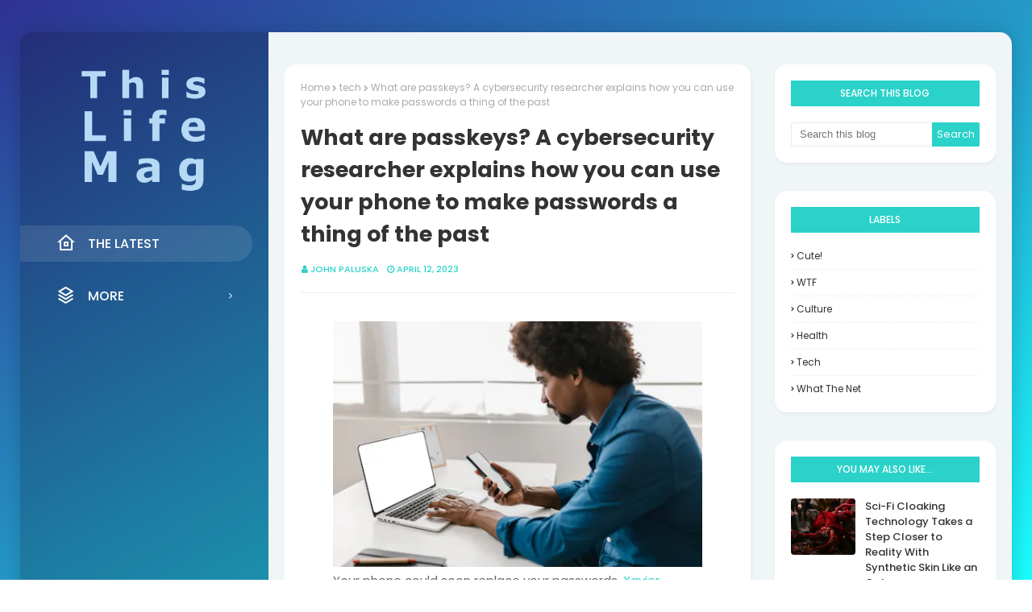

--- FILE ---
content_type: text/javascript; charset=UTF-8
request_url: https://www.thislifemag.com/feeds/posts/default/-/tech?alt=json-in-script&max-results=3&callback=jQuery112406488275666009742_1768783962857&_=1768783962858
body_size: 21726
content:
// API callback
jQuery112406488275666009742_1768783962857({"version":"1.0","encoding":"UTF-8","feed":{"xmlns":"http://www.w3.org/2005/Atom","xmlns$openSearch":"http://a9.com/-/spec/opensearchrss/1.0/","xmlns$blogger":"http://schemas.google.com/blogger/2008","xmlns$georss":"http://www.georss.org/georss","xmlns$gd":"http://schemas.google.com/g/2005","xmlns$thr":"http://purl.org/syndication/thread/1.0","id":{"$t":"tag:blogger.com,1999:blog-4626008868613278004"},"updated":{"$t":"2026-01-18T15:52:16.021-08:00"},"category":[{"term":"tech"},{"term":"health"},{"term":"culture"},{"term":"WTF"},{"term":"Cute!"},{"term":"what the net"}],"title":{"type":"text","$t":"This Life Mag"},"subtitle":{"type":"html","$t":"This Life Mag is a one-stop-shop for everything life. From cooking to cars, music, movies, vacationing and life hacks, if it has to do with life, we've probably written about it."},"link":[{"rel":"http://schemas.google.com/g/2005#feed","type":"application/atom+xml","href":"https:\/\/www.thislifemag.com\/feeds\/posts\/default"},{"rel":"self","type":"application/atom+xml","href":"https:\/\/www.blogger.com\/feeds\/4626008868613278004\/posts\/default\/-\/tech?alt=json-in-script\u0026max-results=3"},{"rel":"alternate","type":"text/html","href":"https:\/\/www.thislifemag.com\/search\/label\/tech"},{"rel":"hub","href":"http://pubsubhubbub.appspot.com/"},{"rel":"next","type":"application/atom+xml","href":"https:\/\/www.blogger.com\/feeds\/4626008868613278004\/posts\/default\/-\/tech\/-\/tech?alt=json-in-script\u0026start-index=4\u0026max-results=3"}],"author":[{"name":{"$t":"John Paluska"},"uri":{"$t":"http:\/\/www.blogger.com\/profile\/07390379744519231824"},"email":{"$t":"noreply@blogger.com"},"gd$image":{"rel":"http://schemas.google.com/g/2005#thumbnail","width":"35","height":"6","src":"\/\/blogger.googleusercontent.com\/img\/b\/R29vZ2xl\/AVvXsEghfEM_NEw1DAkaVc7K7KtlJMMW6ZKfDMcR5tGIs_AA8rlT83nLMbi4e4pXh45z0Rf5v3b4XEaj5VigYA7YOIR0cbyOlUUvGvJ-FGOt_6I8uYTHt_QD6jRFXvMPHGfTp8oSSRZPUga5Pt1KHi7RVhDpB5aQbPCw4t8khmA2r8Tz4u2QKw\/s220\/TWG%20icon.png"}}],"generator":{"version":"7.00","uri":"http://www.blogger.com","$t":"Blogger"},"openSearch$totalResults":{"$t":"2181"},"openSearch$startIndex":{"$t":"1"},"openSearch$itemsPerPage":{"$t":"3"},"entry":[{"id":{"$t":"tag:blogger.com,1999:blog-4626008868613278004.post-8828861459373331449"},"published":{"$t":"2026-01-17T07:48:23.552-08:00"},"updated":{"$t":"2026-01-17T07:48:23.552-08:00"},"category":[{"scheme":"http://www.blogger.com/atom/ns#","term":"tech"}],"title":{"type":"text","$t":"This Week’s Awesome Tech Stories From Around the Web (Through January 17)"},"content":{"type":"html","$t":"\u003Cimg src=\"https:\/\/singularityhub.com\/uploads\/2026\/01\/vienna-church-artwork-dome.jpeg?auto=webp\" alt=\"This Week’s Awesome Tech Stories From Around the Web (Through January 17)\" style=\"width: 100%\" \/\u003E\n\u003Cbr \/\u003E\n\u003Cdiv class=\"is-style-curated-post has-global-padding is-layout-constrained wp-block-group-is-layout-constrained\" tagname=\"div\" columns_desktop=\"3\" gap_desktop=\"30\" columns_tablet=\"2\" gap_tablet=\"20\" columns_mobile=\"1\" gap_mobile=\"16\"\u003E\n\u003Ch4 class=\"wp-block-heading\" id=\"h-computing\"\u003E\u003Ca target=\"_blank\" href=\"https:\/\/singularityhub.com\/category\/computing\/\"\u003EComputing\u003C\/a\u003E\u003C\/h4\u003E\n\n\n\n\u003Cp\u003E\u003Ca href=\"https:\/\/www.newscientist.com\/article\/2510892-were-about-to-simulate-a-human-brain-on-a-supercomputer\/\" target=\"_blank\" rel=\"noopener noreferrer\"\u003E\u003Cstrong\u003EWe’re About to Simulate a Human Brain on a Supercomputer\u003C\/strong\u003E\u003C\/a\u003E\u003Cem\u003EAlex Wilkins | New Scientist ($)\u003C\/em\u003E\u003C\/p\u003E\n\n\n\n\u003Cp\u003E\u0026#8220;What would it mean to simulate a human brain? Today’s most powerful computing systems now contain enough computational firepower to run simulations of billions of neurons, comparable to the sophistication of real brains. We increasingly understand how these neurons are wired together, too, leading to brain simulations that researchers hope will reveal secrets of brain function that were previously hidden.\u0026#8221;\u003C\/p\u003E\n\u003C\/div\u003E\n\n\n\n\u003Cdiv class=\"is-style-curated-post has-global-padding is-layout-constrained wp-block-group-is-layout-constrained\" tagname=\"div\" columns_desktop=\"3\" gap_desktop=\"30\" columns_tablet=\"2\" gap_tablet=\"20\" columns_mobile=\"1\" gap_mobile=\"16\"\u003E\n\u003Ch4 class=\"wp-block-heading\" id=\"h-tech\"\u003E\u003Ca target=\"_blank\" href=\"https:\/\/singularityhub.com\/category\/technology\/\"\u003ETech\u003C\/a\u003E\u003C\/h4\u003E\n\n\n\n\u003Cp\u003E\u003Ca href=\"https:\/\/www.theverge.com\/ai-artificial-intelligence\/861863\/google-gemini-ai-race-winner\" target=\"_blank\" rel=\"noopener noreferrer\"\u003E\u003Cstrong\u003EGemini Is Winning\u003C\/strong\u003E\u003C\/a\u003E\u003Cem\u003EDavid Pierce | The Verge\u003C\/em\u003E\u003C\/p\u003E\n\n\n\n\u003Cp\u003E\u0026#8220;Each one of [the] elements [you need in AI] is complex and competitive; there’s a reason OpenAI CEO Sam Altman keeps shouting about how he needs trillions of dollars in compute alone. But Google is the one company that appears to have all of the pieces already in order. Over the last year, and even in the last few days, the company has made moves that suggest it is ready to be the biggest and most impactful force in AI.\u0026#8221;\u003C\/p\u003E\n\u003C\/div\u003E\n\n\n\n\u003Cdiv class=\"is-style-curated-post has-global-padding is-layout-constrained wp-block-group-is-layout-constrained\" tagname=\"div\" columns_desktop=\"3\" gap_desktop=\"30\" columns_tablet=\"2\" gap_tablet=\"20\" columns_mobile=\"1\" gap_mobile=\"16\"\u003E\n\u003Ch4 class=\"wp-block-heading\" id=\"h-artificial-intelligence-0\"\u003E\u003Ca target=\"_blank\" href=\"https:\/\/singularityhub.com\/category\/artificial-intelligence\/\"\u003EArtificial Intelligence\u003C\/a\u003E\u003C\/h4\u003E\n\n\n\n\u003Cp\u003E\u003Ca href=\"https:\/\/www.technologyreview.com\/2026\/01\/12\/1129782\/ai-large-language-models-biology-alien-autopsy\/\" target=\"_blank\" rel=\"noopener noreferrer\"\u003E\u003Cstrong\u003EMeet the New Biologists Treating LLMs Like Aliens\u003C\/strong\u003E\u003C\/a\u003E\u003Cem\u003EWill Douglas Heaven | MIT Technology Review ($)\u003C\/em\u003E\u003C\/p\u003E\n\n\n\n\u003Cp\u003E\u0026#8220;[AI researchers] are pioneering new techniques that let them spot patterns in the apparent chaos of the numbers that make up these large language models, studying them as if they were doing biology or neuroscience on vast living creatures—city-size xenomorphs that have appeared in our midst.\u0026#8221;\u003C\/p\u003E\n\u003C\/div\u003E\n\n\n\n\u003Cdiv class=\"is-style-curated-post has-global-padding is-layout-constrained wp-block-group-is-layout-constrained\" tagname=\"div\" columns_desktop=\"3\" gap_desktop=\"30\" columns_tablet=\"2\" gap_tablet=\"20\" columns_mobile=\"1\" gap_mobile=\"16\"\u003E\n\u003Ch4 class=\"wp-block-heading\" id=\"h-biotechnology\"\u003E\u003Ca target=\"_blank\" href=\"https:\/\/singularityhub.com\/category\/biotechnology\/\"\u003EBiotechnology\u003C\/a\u003E\u003C\/h4\u003E\n\n\n\n\u003Cp\u003E\u003Ca href=\"https:\/\/arstechnica.com\/science\/2026\/01\/scientists-sequence-a-woolly-rhino-genome-from-a-14400-year-old-wolfs-stomach\/\" target=\"_blank\" rel=\"noopener noreferrer\"\u003E\u003Cstrong\u003EScientists Sequence a Woolly Rhino Genome From a 14,400-Year-Old Wolf’s Stomach\u003C\/strong\u003E\u003C\/a\u003E\u003Cem\u003EKiona N. Smith | Ars Technica\u003C\/em\u003E\u003C\/p\u003E\n\n\n\n\u003Cp\u003E\u0026#8220;DNA testing revealed that the meat was a prime cut of woolly rhinoceros, a now-extinct 2-metric-ton behemoth that once stomped across the tundras of Europe and Asia. Stockholm University paleogeneticist Sólveig Guðjónsdóttir and her colleagues recently sequenced a full genome from the piece of meat, which reveals some secrets about woolly rhino populations in the centuries before their extinction.\u0026#8221;\u003C\/p\u003E\n\u003C\/div\u003E\n\n\n\n\u003Cdiv class=\"is-style-curated-post has-global-padding is-layout-constrained wp-block-group-is-layout-constrained\" tagname=\"div\" columns_desktop=\"3\" gap_desktop=\"30\" columns_tablet=\"2\" gap_tablet=\"20\" columns_mobile=\"1\" gap_mobile=\"16\"\u003E\n\u003Ch4 class=\"wp-block-heading\" id=\"h-biotechnology\"\u003E\u003Ca target=\"_blank\" href=\"https:\/\/singularityhub.com\/category\/biotechnology\/\"\u003EBiotechnology\u003C\/a\u003E\u003C\/h4\u003E\n\n\n\n\u003Cp\u003E\u003Ca href=\"https:\/\/gizmodo.com\/finally-some-good-news-in-the-fight-against-cancer-2000710820\" target=\"_blank\" rel=\"noopener noreferrer\"\u003E\u003Cstrong\u003EFinally, Some Good News in the Fight Against Cancer\u003C\/strong\u003E\u003C\/a\u003E\u003Cem\u003EEllyn Lapointe | Gizmodo\u003C\/em\u003E\u003C\/p\u003E\n\n\n\n\u003Cp\u003E\u0026#8220;The findings,\u0026nbsp;published\u0026nbsp;Tuesday, show for the first time that 70% of all cancer patients survived at least five years after being diagnosed between 2015 and 2021. That’s a major improvement since the mid-1970s, when the five-year survival rate was just 49%, according to the report.\u0026#8221;\u003C\/p\u003E\n\u003C\/div\u003E\n\n\n\n\u003Cdiv class=\"is-style-curated-post has-global-padding is-layout-constrained wp-block-group-is-layout-constrained\" tagname=\"div\" columns_desktop=\"3\" gap_desktop=\"30\" columns_tablet=\"2\" gap_tablet=\"20\" columns_mobile=\"1\" gap_mobile=\"16\"\u003E\n\u003Ch4 class=\"wp-block-heading\" id=\"h-computing\"\u003E\u003Ca target=\"_blank\" href=\"https:\/\/singularityhub.com\/category\/computing\/\"\u003EComputing\u003C\/a\u003E\u003C\/h4\u003E\n\n\n\n\u003Cp\u003E\u003Ca href=\"https:\/\/www.newscientist.com\/article\/2511643-a-leading-use-for-quantum-computers-might-not-need-them-after-all\/\" target=\"_blank\" rel=\"noopener noreferrer\"\u003E\u003Cstrong\u003EA Leading Use for Quantum Computers Might Not Need Them After All\u003C\/strong\u003E\u003C\/a\u003E\u003Cem\u003EKarmela Padavic-Callaghan | New Scientist ($)\u003C\/em\u003E\u003C\/p\u003E\n\n\n\n\u003Cp\u003E\u0026#8220;Understanding a molecule that plays a key role in nitrogen fixing—a chemical process that enables life on Earth—has long been thought of as problem for quantum computers, but now a classical computer may have solved it. \u0026#8230;The researchers also estimated that the supercomputer method may even be faster than quantum ones, performing calculations in less than a minute that would take 8 hours on a quantum device—although this estimate assumes an ideal supercomputer performance.\u0026#8221;\u003C\/p\u003E\n\u003C\/div\u003E\n\n\n\n\u003Cdiv class=\"is-style-curated-post has-global-padding is-layout-constrained wp-block-group-is-layout-constrained\" tagname=\"div\" columns_desktop=\"3\" gap_desktop=\"30\" columns_tablet=\"2\" gap_tablet=\"20\" columns_mobile=\"1\" gap_mobile=\"16\"\u003E\n\u003Ch4 class=\"wp-block-heading\" id=\"h-artificial-intelligence\"\u003E\u003Ca target=\"_blank\" href=\"https:\/\/singularityhub.com\/category\/artificial-intelligence\/\"\u003EArtificial Intelligence\u003C\/a\u003E\u003C\/h4\u003E\n\n\n\n\u003Cp\u003E\u003Ca href=\"https:\/\/techcrunch.com\/2026\/01\/14\/ai-models-are-starting-to-crack-high-level-math-problems\/\" target=\"_blank\" rel=\"noopener noreferrer\"\u003E\u003Cstrong\u003EAI Models Are Starting to Crack High-Level Math Problems\u003C\/strong\u003E\u003C\/a\u003E\u003Cem\u003ERussell Brandom | TechCrunch\u003C\/em\u003E\u003C\/p\u003E\n\n\n\n\u003Cp\u003E\u0026#8220;Since the release of GPT 5.2—which Somani describes as “anecdotally more skilled at mathematical reasoning than previous iterations” — the sheer volume of solved problems has become difficult to ignore, raising new questions about large language models’ ability to push the frontiers of human knowledge.\u0026#8221;\u003C\/p\u003E\n\u003C\/div\u003E\n\n\n\n\u003Cdiv class=\"is-style-curated-post has-global-padding is-layout-constrained wp-block-group-is-layout-constrained\" tagname=\"div\" columns_desktop=\"3\" gap_desktop=\"30\" columns_tablet=\"2\" gap_tablet=\"20\" columns_mobile=\"1\" gap_mobile=\"16\"\u003E\n\u003Ch4 class=\"wp-block-heading\" id=\"h-energy\"\u003E\u003Ca target=\"_blank\" href=\"https:\/\/singularityhub.com\/category\/energy\/\"\u003EEnergy\u003C\/a\u003E\u003C\/h4\u003E\n\n\n\n\u003Cp\u003E\u003Ca href=\"https:\/\/www.technologyreview.com\/2026\/01\/12\/1129797\/next-generation-nuclear-reactors-power-energy\/\" target=\"_blank\" rel=\"noopener noreferrer\"\u003E\u003Cstrong\u003EHow Next-Generation Nuclear Reactors Break Out of the 20th-Century Blueprint\u003C\/strong\u003E\u003C\/a\u003E\u003Cem\u003ECasey Crownhart | MIT Technology Review ($)\u003C\/em\u003E\u003C\/p\u003E\n\n\n\n\u003Cp\u003E\u0026#8220;Demand for electricity is swelling around the world. \u0026#8230;Nuclear could help, but only if new plants are safe, reliable, cheap, and able to come online quickly. Here’s what that new generation might look like.\u0026#8221;\u003C\/p\u003E\n\u003C\/div\u003E\n\n\n\n\u003Cdiv class=\"is-style-curated-post has-global-padding is-layout-constrained wp-block-group-is-layout-constrained\" tagname=\"div\" columns_desktop=\"3\" gap_desktop=\"30\" columns_tablet=\"2\" gap_tablet=\"20\" columns_mobile=\"1\" gap_mobile=\"16\"\u003E\n\u003Ch4 class=\"wp-block-heading\" id=\"h-artificial-intelligence\"\u003E\u003Ca target=\"_blank\" href=\"https:\/\/singularityhub.com\/category\/artificial-intelligence\/\"\u003EArtificial Intelligence\u003C\/a\u003E\u003C\/h4\u003E\n\n\n\n\u003Cp\u003E\u003Ca href=\"https:\/\/www.wired.com\/story\/ai-models-hacking-inflection-point\/\" target=\"_blank\" rel=\"noopener noreferrer\"\u003E\u003Cstrong\u003EAI’s Hacking Skills Are Approaching an ‘Inflection Point’\u003C\/strong\u003E\u003C\/a\u003E\u003Cem\u003EWill Knight | Wired ($)\u003C\/em\u003E\u003C\/p\u003E\n\n\n\n\u003Cp\u003E\u0026#8220;The situation points to a growing risk. As AI models continue to get smarter, their ability to find zero-day bugs and other vulnerabilities also continues to grow. The same intelligence that can be used to detect vulnerabilities can also be used to exploit them.\u0026#8221;\u003C\/p\u003E\n\u003C\/div\u003E\n\n\n\n\u003Cdiv class=\"is-style-curated-post has-global-padding is-layout-constrained wp-block-group-is-layout-constrained\" tagname=\"div\" columns_desktop=\"3\" gap_desktop=\"30\" columns_tablet=\"2\" gap_tablet=\"20\" columns_mobile=\"1\" gap_mobile=\"16\"\u003E\n\u003Ch4 class=\"wp-block-heading\" id=\"h-artificial-intelligence\"\u003E\u003Ca target=\"_blank\" href=\"https:\/\/singularityhub.com\/category\/artificial-intelligence\/\"\u003EArtificial Intelligence\u003C\/a\u003E\u003C\/h4\u003E\n\n\n\n\u003Cp\u003E\u003Ca href=\"https:\/\/www.wired.com\/story\/anthropic-claude-cowork-agent\/\" target=\"_blank\" rel=\"noopener noreferrer\"\u003E\u003Cstrong\u003EAnthropic’s Claude Cowork Is an AI Agent That Actually Works\u003C\/strong\u003E\u003C\/a\u003E\u003Cem\u003EReece Rogers | Wired ($)\u003C\/em\u003E\u003C\/p\u003E\n\n\n\n\u003Cp\u003E\u0026#8220;[My experiences testing subpar agents] expose a consistent pattern of generative AI startups overpromising and underdelivering when it comes to these \u0026#8216;agentic\u0026#8217; helpers—programs designed to take control of your computer, performing chores and digital errands to free up your time for more important things. \u0026#8230;They just didn’t work. This poor track record makes Anthropic’s latest agent, Claude Cowork, a nice surprise.\u0026#8221;\u003C\/p\u003E\n\u003C\/div\u003E\n\n\n\n\u003Cdiv class=\"is-style-curated-post has-global-padding is-layout-constrained wp-block-group-is-layout-constrained\" tagname=\"div\" columns_desktop=\"3\" gap_desktop=\"30\" columns_tablet=\"2\" gap_tablet=\"20\" columns_mobile=\"1\" gap_mobile=\"16\"\u003E\n\u003Ch4 class=\"wp-block-heading\" id=\"h-tech\"\u003E\u003Ca target=\"_blank\" href=\"https:\/\/singularityhub.com\/category\/technology\/\"\u003ETech\u003C\/a\u003E\u003C\/h4\u003E\n\n\n\n\u003Cp\u003E\u003Ca href=\"https:\/\/www.wired.com\/story\/openai-testing-ads-us\/\" target=\"_blank\" rel=\"noopener noreferrer\"\u003E\u003Cstrong\u003EAds Are Coming to ChatGPT. Here’s How They’ll Work\u003C\/strong\u003E\u003C\/a\u003E\u003Cem\u003EMaxwell Zeff | Wired ($)\u003C\/em\u003E\u003C\/p\u003E\n\n\n\n\u003Cp\u003E\u0026#8220;OpenAI could use a business like [ads] right about now. The decade-old company has raised roughly $64 billion from investors over its lifetime, and it generated only a fraction of that in revenue last year. Competition from rivals like Google Gemini has only amped up the pressure for OpenAI to monetize ChatGPT’s massive audience.\u0026#8221;\u003C\/p\u003E\n\u003C\/div\u003E\n\n\n\n\u003Cdiv class=\"is-style-curated-post has-global-padding is-layout-constrained wp-block-group-is-layout-constrained\" tagname=\"div\" columns_desktop=\"3\" gap_desktop=\"30\" columns_tablet=\"2\" gap_tablet=\"20\" columns_mobile=\"1\" gap_mobile=\"16\"\u003E\n\u003Ch4 class=\"wp-block-heading\" id=\"h-robotics\"\u003E\u003Ca target=\"_blank\" href=\"https:\/\/singularityhub.com\/category\/robotics\/\"\u003ERobotics\u003C\/a\u003E\u003C\/h4\u003E\n\n\n\n\u003Cp\u003E\u003Ca href=\"https:\/\/www.theverge.com\/tech\/859724\/wing-walmart-drone-delivery-expansion-2027\" target=\"_blank\" rel=\"noopener noreferrer\"\u003E\u003Cstrong\u003EWing’s Drone Delivery Is Coming to 150 More Walmarts\u003C\/strong\u003E\u003C\/a\u003E\u003Cem\u003EAndrew J. Hawkins | The Verge\u003C\/em\u003E\u003C\/p\u003E\n\n\n\n\u003Cp\u003E\u0026#8220;So far, they’ve launched at several stores in Atlanta, in addition to Walmart locations in Dallas-Forth Worth and Arkansas. They currently operate at approximately 27 stores, and with today’s announcement, the goal is to eventually establish a network of 270 Walmart locations with Wing drone delivery by 2027.\u0026#8221;\u003C\/p\u003E\n\u003C\/div\u003E\n\n\n\n\u003Cdiv class=\"is-style-curated-post has-global-padding is-layout-constrained wp-block-group-is-layout-constrained\" tagname=\"div\" columns_desktop=\"3\" gap_desktop=\"30\" columns_tablet=\"2\" gap_tablet=\"20\" columns_mobile=\"1\" gap_mobile=\"16\"\u003E\n\u003Ch4 class=\"wp-block-heading\" id=\"h-computing-1\"\u003E\u003Ca target=\"_blank\" href=\"https:\/\/singularityhub.com\/category\/computing\/\"\u003EComputing\u003C\/a\u003E\u003C\/h4\u003E\n\n\n\n\u003Cp\u003E\u003Ca href=\"https:\/\/www.wsj.com\/tech\/ai\/openai-forges-multibillion-dollar-computing-partnership-with-cerebras-746a20e4\" target=\"_blank\" rel=\"noopener noreferrer\"\u003E\u003Cstrong\u003EOpenAI Forges Multibillion-Dollar Computing Partnership With Cerebras\u003C\/strong\u003E\u003C\/a\u003E\u003Cem\u003EKate Clark and Berber Jin | The Wall Street Journal ($)\u003C\/em\u003E\u003C\/p\u003E\n\n\n\n\u003Cp\u003E\u0026#8220;OpenAI plans to use chips designed by Cerebras to power its popular chatbot, the companies said Wednesday. It has committed to purchase up to 750 megawatts of computing power over three years from Cerebras. The deal is worth more than $10 billion, according to people familiar with the matter.\u0026#8221;\u003C\/p\u003E\n\u003C\/div\u003E\n\n\n\n\u003Cdiv class=\"is-style-curated-post has-global-padding is-layout-constrained wp-block-group-is-layout-constrained\" tagname=\"div\" columns_desktop=\"3\" gap_desktop=\"30\" columns_tablet=\"2\" gap_tablet=\"20\" columns_mobile=\"1\" gap_mobile=\"16\"\u003E\n\u003Ch4 class=\"wp-block-heading\" id=\"h-space\"\u003E\u003Ca target=\"_blank\" href=\"https:\/\/singularityhub.com\/category\/space\/\"\u003ESpace\u003C\/a\u003E\u003C\/h4\u003E\n\n\n\n\u003Cp\u003E\u003Ca href=\"https:\/\/gizmodo.com\/china-just-built-its-own-time-system-for-the-moon-2000708991\" target=\"_blank\" rel=\"noopener noreferrer\"\u003E\u003Cstrong\u003EChina Just Built Its Own Time System for the Moon\u003C\/strong\u003E\u003C\/a\u003E\u003Cem\u003EPassant Rabie | Gizmodo\u003C\/em\u003E\u003C\/p\u003E\n\n\n\n\u003Cp\u003E\u0026#8220;As the global race to build a human habitat on the Moon heats up, there are several ongoing attempts to establish a universal lunar time that future missions can rely on. China, however, claims to be the first to set its lunar clocks and has made its new tool publicly available for use.\u0026#8221;\u003C\/p\u003E\n\u003C\/div\u003E\n\u003Cp\u003EThe post \u003Ca href=\"https:\/\/singularityhub.com\/2026\/01\/17\/this-weeks-awesome-tech-stories-from-around-the-web-through-january-16-2\/\"\u003EThis Week’s Awesome Tech Stories From Around the Web (Through January 17)\u003C\/a\u003E appeared first on \u003Ca href=\"https:\/\/singularityhub.com\"\u003ESingularityHub\u003C\/a\u003E.\u003C\/p\u003E\u003Cbr \/\u003E\u003Cbr \/\u003E\n\u003Ca href=\"https:\/\/singularityhub.com\/2026\/01\/17\/this-weeks-awesome-tech-stories-from-around-the-web-through-january-16-2\/\" target=\"_blank\" style=\"font-style: italic\"\u003E* This article was originally published at Singularity Hub\u003C\/a\u003E\n"},"link":[{"rel":"replies","type":"application/atom+xml","href":"https:\/\/www.thislifemag.com\/feeds\/8828861459373331449\/comments\/default","title":"Post Comments"},{"rel":"replies","type":"text/html","href":"https:\/\/www.thislifemag.com\/2026\/01\/this-weeks-awesome-tech-stories-from_0981602739.html#comment-form","title":"0 Comments"},{"rel":"edit","type":"application/atom+xml","href":"https:\/\/www.blogger.com\/feeds\/4626008868613278004\/posts\/default\/8828861459373331449"},{"rel":"self","type":"application/atom+xml","href":"https:\/\/www.blogger.com\/feeds\/4626008868613278004\/posts\/default\/8828861459373331449"},{"rel":"alternate","type":"text/html","href":"https:\/\/www.thislifemag.com\/2026\/01\/this-weeks-awesome-tech-stories-from_0981602739.html","title":"This Week’s Awesome Tech Stories From Around the Web (Through January 17)"}],"author":[{"name":{"$t":"John Paluska"},"uri":{"$t":"http:\/\/www.blogger.com\/profile\/07390379744519231824"},"email":{"$t":"noreply@blogger.com"},"gd$image":{"rel":"http://schemas.google.com/g/2005#thumbnail","width":"35","height":"6","src":"\/\/blogger.googleusercontent.com\/img\/b\/R29vZ2xl\/AVvXsEghfEM_NEw1DAkaVc7K7KtlJMMW6ZKfDMcR5tGIs_AA8rlT83nLMbi4e4pXh45z0Rf5v3b4XEaj5VigYA7YOIR0cbyOlUUvGvJ-FGOt_6I8uYTHt_QD6jRFXvMPHGfTp8oSSRZPUga5Pt1KHi7RVhDpB5aQbPCw4t8khmA2r8Tz4u2QKw\/s220\/TWG%20icon.png"}}],"thr$total":{"$t":"0"}},{"id":{"$t":"tag:blogger.com,1999:blog-4626008868613278004.post-1093944539420514200"},"published":{"$t":"2026-01-16T13:39:23.369-08:00"},"updated":{"$t":"2026-01-16T13:39:23.369-08:00"},"category":[{"scheme":"http://www.blogger.com/atom/ns#","term":"tech"}],"title":{"type":"text","$t":"How I Used AI to Transform Myself From a Female Dance Artist to an All-Male Post-Punk Band"},"content":{"type":"html","$t":"\u003Cimg src=\"https:\/\/singularityhub.com\/uploads\/2026\/01\/intelligent-band-machine-ai-generated-image.jpeg?auto=webp\" alt=\"How I Used AI to Transform Myself From a Female Dance Artist to an All-Male Post-Punk Band\" style=\"width: 100%\" \/\u003E\n\u003Cbr \/\u003E\n\u003Cp\u003EWhen you click on the Spotify profile of \u003Ca target=\"_blank\" href=\"https:\/\/open.spotify.com\/artist\/1oONg8E81CzqdUH9sGqcY9\"\u003EIntelligent Band Machine\u003C\/a\u003E you will see an image of three young men staring moodily back into the camera. Their profile confirms that they are a “British band,” “influenced by the post-punk scene,” and trying to capture the spirit of bands like The Cure “while carving out their own unique sound.” When you listen to their music you might be reminded of Joy Division’s Ian Curtis.\u003C\/p\u003E\n\n\n\n\u003Cp\u003EIf you dig a little deeper and read about them on their \u003Ca target=\"_blank\" href=\"https:\/\/xrmetarecords.com\/\"\u003Erecord label’s page\u003C\/a\u003E you will find that Cameron is the lead singer, and his musical tastes were shaped by the concerts he attended at Nottingham’s Rock City nightclub. Tyler, the drummer, was indeed inspired by The Cure, as well as U2, and The Smiths, while guitarist, Antonio, blends his Italian mother’s love of classic Italian folk songs with his British father’s passion for The Beatles and The Rolling Stones.\u003C\/p\u003E\n\n\n\n\u003Cp\u003EWhat these profiles don’t say is that Intelligent Band Machine is not real, at least not in the human sense. And I should know, because I created them.\u003C\/p\u003E\n\n\n\n\u003Cp\u003EI used a range of generative \u003Ca target=\"_blank\" href=\"http:\/\/Priscilla is a creative technologist, character artist and musician. She is a Principal Fellow of the Higher Education Academy, a Chartered IT Professional, a Fellow of the British Computer Society, a Fellow of the London College of Music, a Fellow of the Institute of Leadership and Management, and a Fellow of the Society for Education and Training.  In addition to several degrees and PFHEA, she has a CertEd (FE), a PGCE (QTS), a PG Dip in Lifelong Learning and a PgCert LTHE. This qualifies her to teach and lead across all education and training sectors.  Her research interests include musicians and their role in the metaverse, new types of media for the metaverse, audiences in the metaverse, audience perspectives of digital asset interoperability, generative AI for the metaverse, and the impact of generative and agentic AI.  As a Creative Technologist, she draws on over three decades of lecturing and senior leadership experience in education to identify ways of supporting organisations with transitioning to metaverse and other learning technologies.  As a multidisciplinary artist, she specialises in designing avatars and characters for gaming platforms and also creates virtual reality experiences. She produces VR art, music, and pushes the boundaries of creative practice through collaborations with generative AI to produce a diverse array of artistic pieces.\"\u003Eartificial intelligence\u003C\/a\u003E (GenAI) tools, as well as my skills as a professional songwriter and sound engineer to make their debut album, \u0026#8220;Welcome to NTU,\u0026#8221; and I released it on my dedicated AI record label, \u003Ca target=\"_blank\" href=\"https:\/\/xrmetarecords.com\/\"\u003EXRMeta Records\u003C\/a\u003E, in May 2025.\u003C\/p\u003E\n\n\n\n\u003Cp\u003EYou might ask why an independently releasing singer-songwriter and music producer like me would create an artificial band. As well as being a \u003Ca target=\"_blank\" href=\"https:\/\/music.apple.com\/us\/artist\/priscilla-angelique\/287025589\"\u003Emusician\u003C\/a\u003E, I’m an \u003Ca target=\"_blank\" href=\"https:\/\/priscillaangelique.com\/\"\u003Eacademic\u003C\/a\u003E with a background in computer science, carrying out research about how GenAI can be used for music.\u003C\/p\u003E\n\n\n\n\u003Cfigure class=\"wp-block-embed is-type-video is-provider-youtube wp-block-embed-youtube wp-embed-aspect-16-9 wp-has-aspect-ratio\"\u003E\u003Cdiv class=\"wp-block-embed__wrapper\"\u003E\n\u003Ciframe title=\"About the band #IntelligentBandMachine #Postpunk #PostPunk #indierock #softrock  #rock #nottingham\" width=\"500\" height=\"281\" src=\"https:\/\/www.youtube.com\/embed\/PHjXfm_gkyQ?feature=oembed\" style=\"height: 100%; left: 0; position: absolute; top: 0; width: 100%\" frameborder=\"0\" allow=\"accelerometer; autoplay; clipboard-write; encrypted-media; gyroscope; picture-in-picture; web-share\" referrerpolicy=\"strict-origin-when-cross-origin\" allowfullscreen\u003E\u003C\/iframe\u003E\n\u003C\/div\u003E\u003C\/figure\u003E\n\n\n\n\u003Cp\u003EI had reservations about these tools and how they might affect me as a musician. I had heard about various AI controversies, like “fake” \u003Ca target=\"_blank\" href=\"https:\/\/www.bbc.co.uk\/news\/entertainment-arts-65298834\"\u003EDrake\u003C\/a\u003E, and artists like \u003Ca target=\"_blank\" href=\"https:\/\/www.forbes.com\/sites\/antoniopequenoiv\/2023\/06\/12\/grimes-helps-artists-distribute-songs-using-her-ai-voice--if-they-pay-royalties-heres-how-it-works\/\"\u003EGrimes\u003C\/a\u003E embracing GenAI in 2023. So, I was also intrigued by the possibilities.\u003C\/p\u003E\n\n\n\n\u003Cp\u003EOver 100 million people have tried \u003Ca target=\"_blank\" href=\"https:\/\/suno.com\/blog\/series-c-announcement\"\u003ESuno\u003C\/a\u003E, an AI music generation platform that can create songs with vocals and instrumentation from simple text prompts. More than 100 million tracks have been created using the \u003Ca target=\"_blank\" href=\"https:\/\/landing.mubert.com\/api-2-0\"\u003EMubert API\u003C\/a\u003E, which allows streaming to platforms like YouTube, TikTok, Twitch, and Instagram. And according to \u003Ca target=\"_blank\" href=\"https:\/\/newsroom-deezer.com\/2025\/09\/28-fully-ai-generated-music\/\"\u003EDeezer\u003C\/a\u003E, 28 percent of released music is fully AI-generated.\u003C\/p\u003E\n\n\n\n\u003Cp\u003EIt was time for me to investigate what these tools could do. This is the story of how I experimented with GenAI and was transformed from a dance artist to a post-punk soft rock band.\u003C\/p\u003E\n\n\n\n\u003Ch2 class=\"wp-block-heading\" id=\"h-genai-has-changed-everything\"\u003EGenAI Has Changed Everything\u003C\/h2\u003E\n\n\n\n\u003Cp\u003EIn my early days of songwriting, one of the first pieces of equipment I bought was a Panasonic RQ-2745, a small, slim portable cassette tape recorder that allowed me to record rough drafts of vocals on an audio cassette tape.\u003C\/p\u003E\n\n\n\n\u003Cp\u003EWhen cheap products like the Sony cfs-w30 boombox began to incorporate double cassette decks, I could overdub songs and add choruses or instruments, like flute or guitar, at home. If I wanted a quality recording, I had to book a recording studio. I became an expert at splicing tape to remove vocal parts from the tape recording or to fix tape jams.\u003C\/p\u003E\n\n\n\n\u003Cp\u003ECutting and taping became cutting and pasting as I experimented with the very early free digital music sequencers that were included on a disk I found on the cover of a PC magazine. I felt liberated when sequencers like Cubase, Pro Tools, and Logic allowed high-quality recordings to be produced at home. This, along with the significant reduction in the cost of studio equipment, led to the emergence of the bedroom producer and the proliferation of the 808 sound. This deep, booming bass line can be heard in \u003Ca target=\"_blank\" href=\"https:\/\/articles.roland.com\/ten-808-tracks-you-may-not-know\/\"\u003Ehits\u003C\/a\u003E like \u0026#8220;It’s Tricky\u0026#8221; by RUN DMC, \u0026#8220;Emergency Room\u0026#8221; by Rihanna, and \u0026#8220;Drunk in Love\u0026#8221; by \u003Ca target=\"_blank\" href=\"https:\/\/articles.roland.com\/drunk-in-love-beyonce\/\"\u003EBeyoncé\u003C\/a\u003E.\u003C\/p\u003E\n\n\n\n\u003Cp\u003EDigital distribution and social media then paved the way for self-releasing independent artists like me to communicate directly with fans, sell music, and bypass record labels.\u003C\/p\u003E\n\n\n\n\u003Cp\u003EYet during all of these changes, musicians still needed the skills and knowledge to create their songs. Like many musicians, I honed my skills over several years, learning to play the guitar, flute, and piano and developing sound-engineering skills. Even when AI-powered tools began to be incorporated into digital audio workstations, a musician’s skill and knowledge was still needed to use these tools effectively.\u003C\/p\u003E\n\n\n\n\u003Cp\u003EBeing able to create music from text prompts changed this.\u003C\/p\u003E\n\n\n\n\u003Cp\u003ENot since the introduction of music streaming services in the late 1990s has there been such a dramatic shift in music composition and listening technologies. Now non-musicians can create studio-quality music in minutes without the extensive training that I had and without having to buy instruments or studio equipment.\u003C\/p\u003E\n\n\n\n\u003Cp\u003ENow anyone can do this. It was time for me to learn what these tools could do.\u003C\/p\u003E\n\n\n\n\u003Cp\u003EI typically produce \u003Ca target=\"_blank\" href=\"https:\/\/music.apple.com\/us\/song\/aftershock\/1111461614\"\u003ERnB\/neo soul\u003C\/a\u003E, \u003Ca target=\"_blank\" href=\"https:\/\/music.apple.com\/us\/song\/elevated\/1743647910\"\u003Enu-jazz\u003C\/a\u003E, and \u003Ca target=\"_blank\" href=\"https:\/\/music.apple.com\/us\/song\/give-me-that-feeling\/1561101586\"\u003Edance\u003C\/a\u003E music, although I can write songs for multiple genres of music. For the experiment, I wanted to try a genre that I do not usually produce music for.\u003C\/p\u003E\n\n\n\n\u003Cp\u003EI tested about 60 different GenAI tools and platforms. These included standalone tools that focus on one task, like MIDI generation (musical data that can be played back on a keyboard or music sequencer). I also tried AI music studios. These platforms have user-friendly interfaces that combine a range of AI tools to support lyric, music, image, and video creation.\u003C\/p\u003E\n\n\n\n\u003Cp\u003ESuno and Udio were two of the best platforms. They can generate songs with complex vocal melodies and harmonies across a range of genres, with the best outputs being difficult to distinguish from what human musicians can create. Both \u003Ca target=\"_blank\" href=\"https:\/\/www.forbes.com\/sites\/dougmelville\/2025\/09\/27\/al-singer-xania-monet-just-charted-on-billboard-signed-3m-deal-is-this-the-future-of-music\/\"\u003ETelisha “Nikki” Jones\u003C\/a\u003E and music mogul \u003Ca target=\"_blank\" href=\"https:\/\/timbaland.suno.com\/\"\u003ETimbaland\u003C\/a\u003E are said to have used Suno to create music for their AI-generated artists.\u003C\/p\u003E\n\n\n\n\u003Cp\u003EIn June 2025, Timbaland announced the signing of his AI artist \u003Ca target=\"_blank\" href=\"https:\/\/www.rollingstone.com\/music\/music-features\/timbaland-new-artist-tata-ai-1235356185\/\"\u003ETaTa\u003C\/a\u003E to his dedicated AI record label, Stage Zero. In September 2025 Jones was reported to have signed a $3 million deal with Hallwood Media for her AI-generated artist Xania Monet.\u003C\/p\u003E\n\n\n\n\u003Cp\u003EAt the time of my experiment in March\/April 2025, both Suno and Udio had issues, such as silence gaps, tempo changes, inconsistent vocal quality, and variations in genre. Sometimes the voice might change within the song. There was limited control in terms of editing, and the audio quality could vary within a single track or across a series of songs.\u003C\/p\u003E\n\n\n\n\u003Cp\u003EAfter trying several GenAI music platforms I decided to use Udio due to the quality of its output and its favorable terms and conditions at that time. Taking inspiration from pop-rock and post-punk bands like Joy Division and The Cure, I started the journey towards creating a new persona.\u003C\/p\u003E\n\n\n\n\u003Cp\u003EUsing GenAI to produce one or two good songs was quite simple. Producing an album of 14 songs that sounded as if they were played by the same band was more challenging, particularly generating the same male voice and musical style for each song.\u003C\/p\u003E\n\n\n\n\u003Cp\u003EThe songs were either far too similar to each other or had other issues, such as the voice changing or the instruments sounding too different. A careful listen to the songs in Unfolded by the AI artist Xania Monet will reveal similar inconsistencies. For example, you can hear a difference in the voice that is generated for the first song, \u0026#8220;\u003Ca target=\"_blank\" href=\"https:\/\/music.apple.com\/us\/song\/this-aint-no-tryout\/1840711343\"\u003EThis Aint No Tryout\u003C\/a\u003E,\u0026#8221; compared to \u0026#8220;\u003Ca target=\"_blank\" href=\"https:\/\/music.apple.com\/us\/song\/back-when-love-was-real\/1840711421\"\u003EBack When Love Was Real\u003C\/a\u003E.\u0026#8221;\u003C\/p\u003E\n\n\n\n\u003Ch2 class=\"wp-block-heading\" id=\"h-genai-can-t-write-decent-lyrics\"\u003EGenAI Can’t Write (Decent) Lyrics\u003C\/h2\u003E\n\n\n\n\u003Cp\u003EMy first task was to create the lyrics. I generated about 1,000 songs using Udio and found repeated words and phrases in the lyrics like “neon,” “whisper,” and “we are, we are, we are,” appearing both within and across the two user accounts I created. Themes like darkness, shadows, and light were also repeated within the lyrics for a significant number of songs.\u003C\/p\u003E\n\n\n\n\u003Cp\u003EGenAI just couldn’t write lyrics with the complexity or playfulness I needed, so I chose to write the lyrics for the album myself and used a semi-autobiographical narrative. This allowed me to maintain a story across the album; from arriving at Nottingham Trent University and settling into student accommodation to experiencing university life, graduating and leaving.\u003C\/p\u003E\n\n\n\n\u003Cp\u003EI could interweave current affairs like the closure of Nottingham’s Victoria Centre Market in the song \u0026#8220;Goodbye Vicky Market.\u0026#8221; I included lines that referenced Nottingham’s historical figures like Alan Sillitoe, who wrote \u0026#8220;The Loneliness of the Long Distance Runner,\u0026#8221; and the author D.H. Lawrence in the song, \u0026#8220;Books.\u0026#8221;\u003C\/p\u003E\n\n\n\n\u003Cp\u003EAfter writing the lyrics I \u003Ca target=\"_blank\" href=\"https:\/\/open.spotify.com\/artist\/1oONg8E81CzqdUH9sGqcY9\"\u003Egenerated the music\u003C\/a\u003E. There were issues with prompt adherence. I tested prompts of different lengths. In some cases, prompts were partly or wholly ignored. I might write a prompt asking for one genre and a different genre would be produced.\u003C\/p\u003E\n\n\n\n\u003Cp\u003EThere were also issues with the synthetic voice pronouncing some of the lyrics. For example, it could not pronounce “NTU” or “Sillitoe,” and I had to rewrite some of the lyrics phonetically or edit the audio to get the correct pronunciation for certain words.\u003C\/p\u003E\n\n\n\n\u003Cp\u003EI relied on my sound engineering skills, extending the outputs, editing, mixing, remixing, and manually recording vocals in Cubase to achieve a coherent final mix. This took a significant amount of time. In fact, editing the Udio outputs took so much time, it would have been easier to recreate the music myself. I can write a song in 10 minutes, and I sometimes record myself freestyling lyrics for an entire song directly in Cubase, so this was frustrating.\u003C\/p\u003E\n\n\n\n\u003Cp\u003EI encountered similar issues with prompt adherence when generating images and video. When using Kling AI to create images of the band members, I followed its prompt engineering guide. However, I had to generate hundreds of images and edit them with external tools to achieve the final band photos.\u003C\/p\u003E\n\n\n\n\u003Cp\u003EGenerating video was equally tricky. One way to create a video is to upload a photo, which becomes the first frame. The rest of the video is generated based on the prompt. However, when I uploaded Cameron’s profile image to Kling AI, the initial frames of the 10-second video resembled him. But by the end of the video, Cameron often morphed into someone else, and this happened frequently when generating video.\u003C\/p\u003E\n\n\n\n\u003Cp\u003EPrompts for camera instructions, such as zoom and pan, were frequently ignored. I also had to edit out scenes with other problems, such as the appearance of extra fingers or an additional leg on the band members.\u003C\/p\u003E\n\n\n\n\u003Cp\u003EAll this wasn’t cheap either. With 8,000 Kling AI credits at a cost of $64.99, I could generate about 40 ten-second videos, but many were unusable.\u003C\/p\u003E\n\n\n\n\u003Cp\u003EMusic generation is cheaper. Paying between $24 and $30 for a monthly subscription might allow a user to create between 2,000 and 3,000 songs, depending on how the credits are used. I was very surprised to discover how quickly these song credits can be consumed. Every error or song that didn’t suit my taste still cost credits.\u003C\/p\u003E\n\n\n\n\u003Cp\u003EEventually, after generating thousands of songs, hundreds of images and videos using tools like Duck.ai to create the band’s biographies, and spending many hours editing the outputs; Cameron, Tyler ,and Antonio began to emerge as the band.\u003C\/p\u003E\n\n\n\n\u003Cfigure class=\"wp-block-image\" data-dimension=\"landscape\"\u003E\u003Cimg fetchpriority=\"high\" decoding=\"async\" width=\"754\" height=\"212\" src=\"https:\/\/singularityhub.com\/uploads\/2026\/01\/file-20251203-56-keowwj.png\" alt=\"Three men in white t-shirts\" class=\"wp-image-172508\"\/\u003E\u003Cfigcaption class=\"wp-element-caption\"\u003EAI-generated band Intelligent Band Machine: Antonio, Cameron, and Tyler. Image Credit: Priscilla Angelique-Page\u003C\/figcaption\u003E\u003C\/figure\u003E\n\n\n\n\u003Ch2 class=\"wp-block-heading\" id=\"h-something-unexpected-happened\"\u003ESomething Unexpected Happened\u003C\/h2\u003E\n\n\n\n\u003Cp\u003EI have always been passionate about creating my own music. As much as I love writing songs, the poor royalty payouts I was receiving had become disheartening. A song I recorded in 2001 and released in 2011 called \u003Ca target=\"_blank\" href=\"https:\/\/open.spotify.com\/track\/50S8CUbu6LmnTZ35dqXoJd?si=c762b1056c384039\"\u003EOnly Heaven Can Compare\u003C\/a\u003E was streamed about 1 million times in France during 2024 but I only received about £21 in royalties.\u003C\/p\u003E\n\n\n\n\u003Cp\u003EPrior to streaming, had my song been downloaded by just 10,000 people, I would have been paid about £6,900 (69 pence per download). Artists like \u003Ca target=\"_blank\" href=\"https:\/\/musically.com\/2025\/04\/10\/spotify-responds-to-kate-nash-criticism-with-500k-payout-claim\/\"\u003EKate Nash\u003C\/a\u003E have raised concerns about the poor royalty payouts to musicians, citing her £500,000 payout for over 100 million plays of her song “Foundations.”\u003C\/p\u003E\n\n\n\n\u003Cp\u003EBut as I created the band’s album something unexpected started to happen. I began to enjoy creating music again. The frustrations with using GenAI was balanced by wonder and curiosity.\u003C\/p\u003E\n\n\n\n\u003Cp\u003EAt times Udio was able to generate vocals that were so realistic I could hardly believe they were created by an AI model. There were moments when I laughed, when I was really moved, and even had chills when I heard some of the songs.\u003C\/p\u003E\n\n\n\n\u003Cp\u003ELyrics that once lay dormant in multiple lever arch files on my bookshelf began to find new life through these generative tools, allowing me to rapidly test them across multiple genres.\u003C\/p\u003E\n\n\n\n\u003Cp\u003EI decided to take this experiment further.\u003C\/p\u003E\n\n\n\n\u003Cp\u003EAfter carefully selecting a set of songs I had written many years ago, I created a new persona, \u003Ca target=\"_blank\" href=\"https:\/\/www.youtube.com\/@JakeDavySmith\/shorts\"\u003EJake Davy Smith\u003C\/a\u003E. For his 14-track album, called \u003Ca target=\"_blank\" href=\"https:\/\/open.spotify.com\/artist\/5b2JBgaqkn0mvDS90QHmEJ\"\u003E\u003Cem\u003EI’ll Be Right Here\u003C\/em\u003E\u003C\/a\u003E, which was released on November 22, 2025, I used Suno’s v5 model to generate studio-quality music that matched my original vision. \u003C\/p\u003E\n\n\n\n\u003Cfigure class=\"wp-block-embed is-type-video is-provider-youtube wp-block-embed-youtube wp-embed-aspect-16-9 wp-has-aspect-ratio\"\u003E\u003Cdiv class=\"wp-block-embed__wrapper\"\u003E\n\u003Ciframe title=\"What is the song \u0026quot;Calling\u0026quot; about  #JakeDavySmith #rockballads #rockballad #poprock #festivalrock\" width=\"500\" height=\"281\" src=\"https:\/\/www.youtube.com\/embed\/FZnUZ56yRi0?feature=oembed\" style=\"height: 100%; left: 0; position: absolute; top: 0; width: 100%\" frameborder=\"0\" allow=\"accelerometer; autoplay; clipboard-write; encrypted-media; gyroscope; picture-in-picture; web-share\" referrerpolicy=\"strict-origin-when-cross-origin\" allowfullscreen\u003E\u003C\/iframe\u003E\n\u003C\/div\u003E\u003C\/figure\u003E\n\n\n\n\u003Cp\u003ESuno’s extensive editing tools allow users to upload vocals, create a cover song, and edit the music, lyrics, or voice with greater precision than their earlier models. This helped me nearly recreate my original songs. The track \u0026#8220;\u003Ca target=\"_blank\" href=\"https:\/\/open.spotify.com\/artist\/5b2JBgaqkn0mvDS90QHmEJ\"\u003ECalling\u003C\/a\u003E\u0026#8221; is an example of a rock ballad I wrote years ago, recorded, and didn’t release.\u003C\/p\u003E\n\n\n\n\u003Ch2 class=\"wp-block-heading\" id=\"h-conflicting-emotions\"\u003EConflicting Emotions\u003C\/h2\u003E\n\n\n\n\u003Cp\u003EReflecting on this experiment, I found myself with conflicting views about using GenAI. These tools are fast and affordable (in some cases, completely free). They can produce instant results. I now have tools that I can use to quickly reimagine my old songs.\u003C\/p\u003E\n\n\n\n\u003Cp\u003EI can use multiple personas to bring my lyrics to life. I am Priscilla Angelique. I am Intelligent Band Machine. I am Jake Davy Smith. I am \u003Ca target=\"_blank\" href=\"https:\/\/www.youtube.com\/shorts\/qc9-rfgWVkM\"\u003EMoombahtman 25\u003C\/a\u003E, a male African American moombahton artist who combines hip hop with Latin American beats, and I have many more personas.\u003C\/p\u003E\n\n\n\n\u003Cp\u003EI am a “multiple persona musician” or MPM, a term I’ve created to define my new musical identity. Musicians having alter egos isn’t new, but GenAI has completely changed how this is done.\u003C\/p\u003E\n\n\n\n\u003Cfigure class=\"wp-block-embed is-type-video is-provider-youtube wp-block-embed-youtube wp-embed-aspect-16-9 wp-has-aspect-ratio\"\u003E\u003Cdiv class=\"wp-block-embed__wrapper\"\u003E\n\u003Ciframe loading=\"lazy\" title=\"My Journey\" width=\"500\" height=\"281\" src=\"https:\/\/www.youtube.com\/embed\/qc9-rfgWVkM?feature=oembed\" style=\"height: 100%; left: 0; position: absolute; top: 0; width: 100%\" frameborder=\"0\" allow=\"accelerometer; autoplay; clipboard-write; encrypted-media; gyroscope; picture-in-picture; web-share\" referrerpolicy=\"strict-origin-when-cross-origin\" allowfullscreen\u003E\u003C\/iframe\u003E\n\u003C\/div\u003E\u003C\/figure\u003E\n\n\n\n\u003Cp\u003EHowever, there’s another side to this. Human musicians are now having to compete with algorithms capable of producing high-quality music at scale—as well as with each other.\u003C\/p\u003E\n\n\n\n\u003Cp\u003EThese tools are improving rapidly, and the issues I experienced when using Udio to create the album for Intelligent Band Machine in March\/April 2025 have already been addressed in \u003Ca target=\"_blank\" href=\"https:\/\/help.suno.com\/en\/articles\/8105153\"\u003ESuno’s v5 model\u003C\/a\u003E. It is now easier to create a persona with a consistent voice. Users can upload their own songs and also create cover versions of their songs.\u003C\/p\u003E\n\n\n\n\u003Cp\u003ECreating the album for Intelligent Band Machine took about one month and there were multiple issues with trying to create consistently sounding high-quality, AI-generated songs. I spent hours reviewing thousands of outputs and then more time editing the final set of curated songs in Cubase.\u003C\/p\u003E\n\n\n\n\u003Cp\u003EMy experience was very different when I created the album for Jake Davy Smith. I used lyrics I had already written, generated between five and 20 versions of each song, and spent far less time editing them. The process was faster, however, there were still some issues. Changes in Jake’s voice occurred, though they were less frequent and easier to correct. There were also problems with pronunciation, but I could now quickly regenerate the audio. In essence, what had previously taken a month now took only a week.\u003C\/p\u003E\n\n\n\n\u003Ch2 class=\"wp-block-heading\" id=\"h-ethical-issues-and-data-collection\"\u003EEthical Issues and Data Collection\u003C\/h2\u003E\n\n\n\n\u003Cp\u003EYet beneath this lies a further internal conflict related to the data used to train these AI models or, as music journalist \u003Ca target=\"_blank\" href=\"https:\/\/www.billboard.com\/pro\/ai-firms-steal-music-scrape-copyright-icmp-investigation\/\"\u003ERichard Smirke\u003C\/a\u003E describes it, “the largest IP theft in human history.” It is this issue that has made a technology that ought to have been celebrated as one of the biggest technological achievements in decades, one of the most contested instead.\u003C\/p\u003E\n\n\n\n\u003Cp\u003EChatbots like ChatGPT, estimated to have nearly \u003Ca target=\"_blank\" href=\"https:\/\/www.msn.com\/en-us\/news\/technology\/chatgpt-nears-1-billion-users-as-google-s-gemini-3-turns-up-the-heat-on-openai\/ar-AA1Rujdo\"\u003E1 billion users\u003C\/a\u003E worldwide, have been described by the linguist and activist \u003Ca target=\"_blank\" href=\"https:\/\/fortune.com\/2023\/03\/08\/noam-chomsky-ai-chatgpt-are-not-true-intelligence\/\"\u003ENoam Chomsky\u003C\/a\u003E as both “marvels of machine learning” and the “banality of evil.” Image generators like OpenAI’s DALL-E have also come under fire. Critics like \u003Ca target=\"_blank\" href=\"https:\/\/www.newyorker.com\/culture\/the-weekend-essay\/why-ai-isnt-going-to-make-art\"\u003ETed Chiang\u003C\/a\u003E challenge whether AI can make art and other commentators have criticized the lack of cultural \u003Ca target=\"_blank\" href=\"https:\/\/www.brookings.edu\/articles\/rendering-misrepresentation-diversity-failures-in-ai-image-generation\/\"\u003Ediversity\u003C\/a\u003E in image generation.\u003C\/p\u003E\n\n\n\n\u003Cp\u003EIn addition to this, in 2024 the \u003Ca target=\"_blank\" href=\"https:\/\/lordslibrary.parliament.uk\/copyright-and-artificial-intelligence-impact-on-creative-industries\/\"\u003EUK government\u003C\/a\u003E announced it was considering an exception to copyright law that would allow industry to use copyrighted works for AI training without compensating the creators. This led to protests. More than 1,000 musicians released a \u003Ca target=\"_blank\" href=\"https:\/\/www.dailymail.co.uk\/news\/article-14432401\/More-1-000-musicians-Kate-Bash-Clash-release-silent-album-Labours-AI-plans-music-industry.html\"\u003Esilent album\u003C\/a\u003E called \u003Ca target=\"_blank\" href=\"https:\/\/open.spotify.com\/album\/1yUbRSEsj5ng38IpHpcLJt?si=I0nvfvUtTFe4NPOVDmA6mA\"\u003E\u003Cem\u003EIs This What We Want\u003C\/em\u003E\u003C\/a\u003E in protest against unauthorized AI training. The artists included Kate Bush, Annie Lennox, Damon Albarn, and The Clash.\u003C\/p\u003E\n\n\n\n\u003Cp\u003E\u003Ca target=\"_blank\" href=\"https:\/\/www.bbc.co.uk\/news\/articles\/c8jg0348yvxo\"\u003EElton John\u003C\/a\u003E and \u003Ca target=\"_blank\" href=\"https:\/\/www.ukmusic.org\/news\/uk-music-chief-and-sir-paul-mccartney-work-to-stop-ai-ripping-off-music-creators\/\"\u003EPaul McCartney\u003C\/a\u003E also voiced their opposition to changes in copyright law that would benefit AI companies. The mystery about whether a band called \u003Ca target=\"_blank\" href=\"https:\/\/www.theguardian.com\/technology\/2025\/jul\/14\/an-ai-generated-band-got-1m-plays-on-spotify-now-music-insiders-say-listeners-should-be-warned\"\u003EThe Velvet Sundown\u003C\/a\u003E was AI-generated added fuel to the fire and sparked further debate during the summer of 2025.\u003C\/p\u003E\n\n\n\n\u003Cp\u003EYet AI companies have been winning, or at least partially winning, court cases. In November 2025, Getty Images “lost its claim for secondary infringement of copyright” against \u003Ca target=\"_blank\" href=\"https:\/\/www.independent.co.uk\/news\/getty-images-london-high-court-seattle-amazon-b2858201.html\"\u003EStability AI\u003C\/a\u003E. Other AI companies are making deals, and this includes \u003Ca target=\"_blank\" href=\"https:\/\/www.universalmusic.com\/universal-music-group-and-udio-announce-udios-first-strategic-agreements-for-new-licensed-ai-music-creation-platform\/\"\u003EUdio\u003C\/a\u003E and \u003Ca target=\"_blank\" href=\"https:\/\/www.wmg.com\/news\/warner-music-group-and-suno-forge-groundbreaking-partnership\"\u003ESuno’s\u003C\/a\u003E recent deals with music companies. However, more alternative platforms are emerging. \u003Ca target=\"_blank\" href=\"https:\/\/klay.vision\/\"\u003EKlay.vision\u003C\/a\u003E is negotiating with the big labels prior to launching, and \u003Ca target=\"_blank\" href=\"https:\/\/soundraw.io\/\"\u003ESoundraw\u003C\/a\u003E only uses music created in-house for AI training.\u003C\/p\u003E\n\n\n\n\u003Cp\u003ESo GenAI is here to stay, and musicians will need to adapt. Library music, background music, and music for social media or film can easily be created with AI. However, there are risks. The risk that similar music may be generated for other users; the risk that any uploaded songs may be used for training data. Then there’s the risk that these tools may inadvertently generate something that breaches someone else’s IP.\u003C\/p\u003E\n\n\n\n\u003Cp\u003EOne way for musicians to safely use GenAI is by training models using their own data, as \u003Ca target=\"_blank\" href=\"https:\/\/arstechnica.com\/gaming\/2019\/08\/yachts-chain-tripping-is-a-new-landmark-for-ai-music-an-album-that-doesnt-suck\/\"\u003EYACHT\u003C\/a\u003E did when they used their back catalog of songs as training data for a new album. In this way musicians can have full control over the outputs. This is something I will be exploring for the next stage of my research.\u003C\/p\u003E\n\n\n\n\u003Ch2 class=\"wp-block-heading\" id=\"h-what-ai-can-t-do\"\u003EWhat AI Can’t Do\u003C\/h2\u003E\n\n\n\n\u003Cp\u003EMy transformation has been anything but straightforward. It has been marked by the deep frustration I encountered when initially using these tools, an ongoing conflict about how these tools are trained, and moments of genuine amazement. The albums I created may be imperfect, but they are a clear departure from my usual style and show how GenAI can support musical creativity.\u003C\/p\u003E\n\n\n\n\u003Cfigure class=\"wp-block-image\" data-dimension=\"landscape\"\u003E\u003Cimg loading=\"lazy\" decoding=\"async\" width=\"754\" height=\"424\" src=\"https:\/\/singularityhub.com\/uploads\/2026\/01\/file-20251205-56-4ehsu.png\" alt=\"Woman wearing jacket and shirt, looks into the camera.\" class=\"wp-image-172509\"\/\u003E\u003Cfigcaption class=\"wp-element-caption\"\u003EPriscilla Angelique-Page aka Priscilla Angelique, wearing an AI-generated jacket and shirt. Image Credit: Priscilla Angelique-Page\u003C\/figcaption\u003E\u003C\/figure\u003E\n\n\n\n\u003Cp\u003EFinancially, the albums are unlikely to recoup the cost of creating them, as independent musicians may need hundreds of millions of streams to earn a decent income from music. Even a few million streams of the songs will barely cover the various fees for music, image, and video generation of around £140. Merchandise, licensing, sync deals, and other revenue streams will likely remain important sources of income for musicians, whether they are human or AI-generated.\u003C\/p\u003E\n\n\n\n\u003Cp\u003EOn the legal side, one possible way forward is for AI companies to make open-source versions of their models freely available for offline use. Some already have, but for those that haven’t, it seems fair that if they have used our data to build these systems, they should allow broader access to the models themselves.\u003C\/p\u003E\n\n\n\n\u003Cp\u003ENew technologies might change how music is produced. We have gone from clapping to drumming and from using drum machines in recording studios to generating “new” sounds with AI. Yet now that I have completed these experiments, I realize that one thing remains the same.\u003C\/p\u003E\n\n\n\n\u003Cp\u003EWhether I am cutting tape using scissors, cutting and pasting in a sequencer like Cubase, or regenerating parts in an AI music studio like Suno, human creativity is still an essential part of the process. Using GenAI was transformative, yet it was my creative decisions that shaped the songs, the albums, the avatars for my personas, their biographies, and the overall vision. This is something that AI cannot do – at least, not for now.\u003C\/p\u003E\n\n\n\n\u003Cp\u003E\u003Cem\u003EThis article is republished from \u003Ca target=\"_blank\" href=\"https:\/\/theconversation.com\"\u003EThe Conversation\u003C\/a\u003E under a Creative Commons license. Read the \u003Ca target=\"_blank\" href=\"https:\/\/theconversation.com\/how-i-used-ai-to-transform-myself-from-a-female-dance-artist-to-an-all-male-post-punk-band-and-what-that-means-for-other-musicians-271247\"\u003Eoriginal article\u003C\/a\u003E.\u003C\/em\u003E\u003C\/p\u003E\n\u003Cp\u003EThe post \u003Ca href=\"https:\/\/singularityhub.com\/2026\/01\/16\/how-i-used-ai-to-transform-myself-from-a-female-dance-artist-to-an-all-male-post-punk-band\/\"\u003EHow I Used AI to Transform Myself From a Female Dance Artist to an All-Male Post-Punk Band\u003C\/a\u003E appeared first on \u003Ca href=\"https:\/\/singularityhub.com\"\u003ESingularityHub\u003C\/a\u003E.\u003C\/p\u003E\u003Cbr \/\u003E\u003Cbr \/\u003E\n\u003Ca href=\"https:\/\/singularityhub.com\/2026\/01\/16\/how-i-used-ai-to-transform-myself-from-a-female-dance-artist-to-an-all-male-post-punk-band\/\" target=\"_blank\" style=\"font-style: italic\"\u003E* This article was originally published at Singularity Hub\u003C\/a\u003E\n"},"link":[{"rel":"replies","type":"application/atom+xml","href":"https:\/\/www.thislifemag.com\/feeds\/1093944539420514200\/comments\/default","title":"Post Comments"},{"rel":"replies","type":"text/html","href":"https:\/\/www.thislifemag.com\/2026\/01\/how-i-used-ai-to-transform-myself-from.html#comment-form","title":"0 Comments"},{"rel":"edit","type":"application/atom+xml","href":"https:\/\/www.blogger.com\/feeds\/4626008868613278004\/posts\/default\/1093944539420514200"},{"rel":"self","type":"application/atom+xml","href":"https:\/\/www.blogger.com\/feeds\/4626008868613278004\/posts\/default\/1093944539420514200"},{"rel":"alternate","type":"text/html","href":"https:\/\/www.thislifemag.com\/2026\/01\/how-i-used-ai-to-transform-myself-from.html","title":"How I Used AI to Transform Myself From a Female Dance Artist to an All-Male Post-Punk Band"}],"author":[{"name":{"$t":"John Paluska"},"uri":{"$t":"http:\/\/www.blogger.com\/profile\/07390379744519231824"},"email":{"$t":"noreply@blogger.com"},"gd$image":{"rel":"http://schemas.google.com/g/2005#thumbnail","width":"35","height":"6","src":"\/\/blogger.googleusercontent.com\/img\/b\/R29vZ2xl\/AVvXsEghfEM_NEw1DAkaVc7K7KtlJMMW6ZKfDMcR5tGIs_AA8rlT83nLMbi4e4pXh45z0Rf5v3b4XEaj5VigYA7YOIR0cbyOlUUvGvJ-FGOt_6I8uYTHt_QD6jRFXvMPHGfTp8oSSRZPUga5Pt1KHi7RVhDpB5aQbPCw4t8khmA2r8Tz4u2QKw\/s220\/TWG%20icon.png"}}],"media$thumbnail":{"xmlns$media":"http://search.yahoo.com/mrss/","url":"https:\/\/img.youtube.com\/vi\/PHjXfm_gkyQ\/default.jpg","height":"72","width":"72"},"thr$total":{"$t":"0"}},{"id":{"$t":"tag:blogger.com,1999:blog-4626008868613278004.post-503995801755533579"},"published":{"$t":"2026-01-15T10:42:37.372-08:00"},"updated":{"$t":"2026-01-15T10:42:37.372-08:00"},"category":[{"scheme":"http://www.blogger.com/atom/ns#","term":"tech"}],"title":{"type":"text","$t":"In First Human Trial, Zombie Cancer Cells Train the Body to Fight Tumors"},"content":{"type":"html","$t":"\u003Cimg src=\"https:\/\/singularityhub.com\/uploads\/2026\/01\/t-cells-attacking-cancer-cell.jpeg?auto=webp\" alt=\"In First Human Trial, Zombie Cancer Cells Train the Body to Fight Tumors\" style=\"width: 100%\" \/\u003E\n\u003Cbr \/\u003E\n\u003Cdiv class=\"wp-block-post-excerpt\"\u003E\u003Cp class=\"wp-block-post-excerpt__excerpt\"\u003EA small trial is testing a decades-old method that transforms cancer cells into a \u0026#8220;vaccine\u0026#8221; to prevent recurrence. \u003C\/p\u003E\u003C\/div\u003E\n\n\n\u003Cp\u003ELights, vitamin, action. A combination of vitamin B2 and ultraviolet light hardly sounds like a next-generation cancer treatment. But \u003Ca target=\"_blank\" href=\"https:\/\/www.prnewswire.com\/news-releases\/photonpharma-inc--receives-fda-clearance-for-a-first-in-human-clinical-study-for-stage-iiiiv-ovarian-cancer-treatment-with-the-investigational-autologous-vaccine-therapy-innocell-302079350.html\"\u003Ea small new trial\u003C\/a\u003E is testing the duo in people with recurrent ovarian cancer.\u003C\/p\u003E\n\n\n\n\u003Cp\u003ELed by \u003Ca target=\"_blank\" href=\"https:\/\/photonpharmaceuticals.com\/\"\u003EPhotonPharma\u003C\/a\u003E, this first-in-humans study builds on decades of work investigating whether we can turn whole cancer cells into “vaccines.” Isolated from cancer patients, the cells are stripped of the ability to multiply but keep all other protein signals intact. Once reinfused, the cells can, in theory, alert the immune system that something is awry.\u003C\/p\u003E\n\n\n\n\u003Cp\u003EKnown as the Mirasol process, the approach was originally used to neutralize bacteria, viruses, and other pathogens in donated blood or plasma (the yellowish liquid part of blood). But a chance discovery led Ray Goodrich at Colorado State University to re-envision the method as a cancer treatment. White blood cells, he noticed, retained their structure but were inactivated after going through the process, turning into “zombies” that couldn’t divide or function.\u003C\/p\u003E\n\n\n\n\u003Cp\u003ECancer cells disabled in the same way could train the immune system to recognize and attack the real tumor. Researchers pursuing the idea have already used it to keep recurrent cancers at bay in \u003Ca target=\"_blank\" href=\"https:\/\/onlinelibrary.wiley.com\/doi\/10.1111\/vox.12935\"\u003Emice\u003C\/a\u003E and \u003Ca target=\"_blank\" href=\"https:\/\/onlinelibrary.wiley.com\/doi\/10.1155\/2020\/7142375\"\u003Edogs\u003C\/a\u003E. Encouraged, Goodrich, who helped develop the Mirasol process, co-founded PhotonPharma to bring the treatment to people.\u003C\/p\u003E\n\n\n\n\u003Cp\u003ETo be clear, the method doesn’t prevent cancer. It’s designed to keep pesky cancer cells from returning. The trial is set to begin early this year at \u003Ca target=\"_blank\" href=\"https:\/\/www.cityofhope.org\/\"\u003ECity of Hope\u003C\/a\u003E, a national cancer research and treatment center, in six patients to gauge safety.\u003C\/p\u003E\n\n\n\n\u003Cp\u003E\u0026#8220;We are thrilled to have reached this pivotal moment in our journey toward providing a novel treatment option for patients facing advanced ovarian cancer,” \u003Ca target=\"_blank\" href=\"https:\/\/www.prnewswire.com\/news-releases\/photonpharma-inc--receives-fda-clearance-for-a-first-in-human-clinical-study-for-stage-iiiiv-ovarian-cancer-treatment-with-the-investigational-autologous-vaccine-therapy-innocell-302079350.html\"\u003Esaid\u003C\/a\u003E Goodrich in a press release after being given the green light by the FDA to conduct the trial.\u003C\/p\u003E\n\n\n\n\u003Ch2 class=\"wp-block-heading\" id=\"h-a-long-journey\"\u003EA Long Journey\u003C\/h2\u003E\n\n\n\n\u003Cp\u003ECancer immunotherapies have come a long way. The blockbuster CAR T cell therapy, for example, has transformed treatment for deadly blood cancers. Here, T cells are removed from the patient and genetically engineered to more effectively recognize cancers. When infused back into the body, these enhanced cells can better hunt down and destroy their targets.\u003C\/p\u003E\n\n\n\n\u003Cp\u003ECAR T is a breakthrough, but it’s tough on an already fragile body. Patients undergo a short bout of chemotherapy or radiation to remove existing T cells. This step makes space for the newly engineered cells and reduces competition with existing immune cells. Scientists are working on ways to skip the process, such as a \u003Ca target=\"_blank\" href=\"https:\/\/singularityhub.com\/2025\/12\/23\/single-injection-transforms-the-immune-system-into-a-cancer-killing-machine\/\"\u003Egene-editing injection\u003C\/a\u003E that transforms T cells inside the body. But even these newer methods still struggle to tackle solid tumors, including ovarian cancer.\u003C\/p\u003E\n\n\n\n\u003Cp\u003ECancer vaccines \u003Ca target=\"_blank\" href=\"https:\/\/singularityhub.com\/2025\/09\/04\/new-mrna-cancer-vaccine-wipes-out-multiple-types-of-cancer-in-mice\/\"\u003Eare also on the rise\u003C\/a\u003E thanks to mRNA technology. Like Covid vaccines, these shots wake up a sluggish immune system and help immune cells penetrate the formidable barriers surrounding cancer cells.\u003C\/p\u003E\n\n\n\n\u003Cp\u003EThe Mirasol process is different. Before boosting the immune system, it first neuters cancer cells.\u003C\/p\u003E\n\n\n\n\u003Cp\u003EGoodrich began working to purify donated blood during the HIV epidemic in the late 1980s, when contamination was a big concern. It took a decade, but he eventually found a curious duo: Vitamin B2, or riboflavin, and ultraviolet (UV) light. Riboflavin latches onto DNA and RNA molecules, and a blast of UV light damages the genetic material in pathogens, rendering them incapable of growth and reproduction. This essentially cleanses the blood. The process can be conducted in a machine the size of desktop printer and is approved in multiple countries in Europe and Canada.\u003C\/p\u003E\n\n\n\n\u003Cp\u003EBut the technology is more sledgehammer than scalpel. It also damages red blood cells, platelets, and plasma proteins. To his surprise, however, Goodrich noticed some white blood cells remained intact, though they could no longer replicate. It was this observation that led him to test the procedure on cancer cells.\u003C\/p\u003E\n\n\n\n\u003Cp\u003EUsing whole cancer cells as vaccines isn’t a new idea. For decades, scientists have tried to use patient’s own tumors to ignite the immune system, often incapacitating them with radiation. Some tests \u003Ca target=\"_blank\" href=\"https:\/\/pmc.ncbi.nlm.nih.gov\/articles\/PMC4181031\/\"\u003Emade it to clinical trials\u003C\/a\u003E for prostate cancers and other solid tumors. But the overall immune response was weak, and the idea soon lost support.\u003C\/p\u003E\n\n\n\n\u003Cp\u003EStill, whole cancer cells do have a leg up compared to current immunotherapies. Such treatments use only a small handful of proteins, called neoantigens, to help the immune system identify cancer cells. With Mirasol, the inactivated cancer cells retain \u003Cem\u003Eall\u003C\/em\u003E their neoantigens. In theory, this could more effectively alert the immune system: More danger signals should provoke a fiercer response. Using whole cancer cells also means scientists don’t need to spend time figuring out the best neoantigens to include in their treatment.\u003C\/p\u003E\n\n\n\n\u003Cp\u003EUnlike CAR T, the inactivated cancer cells can be infused back into patients without radiation or chemotherapy conditioning. And because they can no longer divide, there’s little chance of them growing into new tumors.\u003C\/p\u003E\n\n\n\n\u003Cp\u003EEarly trials in dogs with solid tumors were promising. In an 11-year-old goldendoodle \u003Ca target=\"_blank\" href=\"https:\/\/coloradosun.com\/2025\/12\/17\/csu-cancer-immunotherapy-raymond-goodrich\/\"\u003Enamed Ella\u003C\/a\u003E, cancer of the liver had spread into surrounding healthy tissue. This made it difficult to completely remove. Rather than resorting to chemotherapy, her owner opted for Goodrich’s experimental process. After treatment, the cancer showed no signs of returning for three years, at which point she passed from health issues unrelated to cancer.\u003C\/p\u003E\n\n\n\n\u003Cp\u003EThe new trial will treat people with recurrent, advanced ovarian cancer and no other options.\u003C\/p\u003E\n\n\n\n\u003Cp\u003E“Traditionally, it’s been chemotherapy, but in 80 percent of those patients who get surgery and chemotherapy, it comes back…we know it’s really not curable at that point,” Mihae Song, a gynecologic oncologist at City of Hope, \u003Ca target=\"_blank\" href=\"https:\/\/coloradosun.com\/2025\/12\/17\/csu-cancer-immunotherapy-raymond-goodrich\/\"\u003Etold\u003C\/a\u003E \u003Cem\u003EThe Colorado Sun\u003C\/em\u003E.\u003C\/p\u003E\n\n\n\n\u003Cp\u003EThe trial will primarily measure safety. The team will remove cancer cells from patients, inactivate them with UV light and riboflavin, and add several molecules commonly used in vaccines to boost the immune response. Each person will receive three doses of the cells, as the team watches out for side effects and gauges the response.\u003C\/p\u003E\n\n\n\n\u003Cp\u003EIf it works, Goodrich and team want to recruit more participants and potentially expand the treatment to other types of solid tumors. But success isn’t guaranteed. Tumors eventually suppress immune attacks, and it’s unclear if UV-treated decoys can restore immune cell vigor.\u003C\/p\u003E\n\n\n\n\u003Cp\u003EStill, the trial offers an alternative way to tackle stubborn cancers. “You would always hope, but I think it’s too optimistic to think that it completely cures it,” Goodrich \u003Ca target=\"_blank\" href=\"https:\/\/coloradosun.com\/2025\/12\/17\/csu-cancer-immunotherapy-raymond-goodrich\/\"\u003Etold\u003C\/a\u003E \u003Cem\u003EThe Colorado Sun\u003C\/em\u003E. “But it’s maybe something that could add years of life, of good-quality life, onto someone’s lifespan who is diagnosed with this, because, again, the prognosis right now is not very good.”\u003C\/p\u003E\n\u003Cp\u003EThe post \u003Ca href=\"https:\/\/singularityhub.com\/2026\/01\/15\/in-first-human-trial-zombie-cancer-cells-train-the-body-to-fight-tumors\/\"\u003EIn First Human Trial, Zombie Cancer Cells Train the Body to Fight Tumors\u003C\/a\u003E appeared first on \u003Ca href=\"https:\/\/singularityhub.com\"\u003ESingularityHub\u003C\/a\u003E.\u003C\/p\u003E\u003Cbr \/\u003E\u003Cbr \/\u003E\n\u003Ca href=\"https:\/\/singularityhub.com\/2026\/01\/15\/in-first-human-trial-zombie-cancer-cells-train-the-body-to-fight-tumors\/\" target=\"_blank\" style=\"font-style: italic\"\u003E* This article was originally published at Singularity Hub\u003C\/a\u003E\n"},"link":[{"rel":"replies","type":"application/atom+xml","href":"https:\/\/www.thislifemag.com\/feeds\/503995801755533579\/comments\/default","title":"Post Comments"},{"rel":"replies","type":"text/html","href":"https:\/\/www.thislifemag.com\/2026\/01\/in-first-human-trial-zombie-cancer.html#comment-form","title":"0 Comments"},{"rel":"edit","type":"application/atom+xml","href":"https:\/\/www.blogger.com\/feeds\/4626008868613278004\/posts\/default\/503995801755533579"},{"rel":"self","type":"application/atom+xml","href":"https:\/\/www.blogger.com\/feeds\/4626008868613278004\/posts\/default\/503995801755533579"},{"rel":"alternate","type":"text/html","href":"https:\/\/www.thislifemag.com\/2026\/01\/in-first-human-trial-zombie-cancer.html","title":"In First Human Trial, Zombie Cancer Cells Train the Body to Fight Tumors"}],"author":[{"name":{"$t":"John Paluska"},"uri":{"$t":"http:\/\/www.blogger.com\/profile\/07390379744519231824"},"email":{"$t":"noreply@blogger.com"},"gd$image":{"rel":"http://schemas.google.com/g/2005#thumbnail","width":"35","height":"6","src":"\/\/blogger.googleusercontent.com\/img\/b\/R29vZ2xl\/AVvXsEghfEM_NEw1DAkaVc7K7KtlJMMW6ZKfDMcR5tGIs_AA8rlT83nLMbi4e4pXh45z0Rf5v3b4XEaj5VigYA7YOIR0cbyOlUUvGvJ-FGOt_6I8uYTHt_QD6jRFXvMPHGfTp8oSSRZPUga5Pt1KHi7RVhDpB5aQbPCw4t8khmA2r8Tz4u2QKw\/s220\/TWG%20icon.png"}}],"thr$total":{"$t":"0"}}]}});